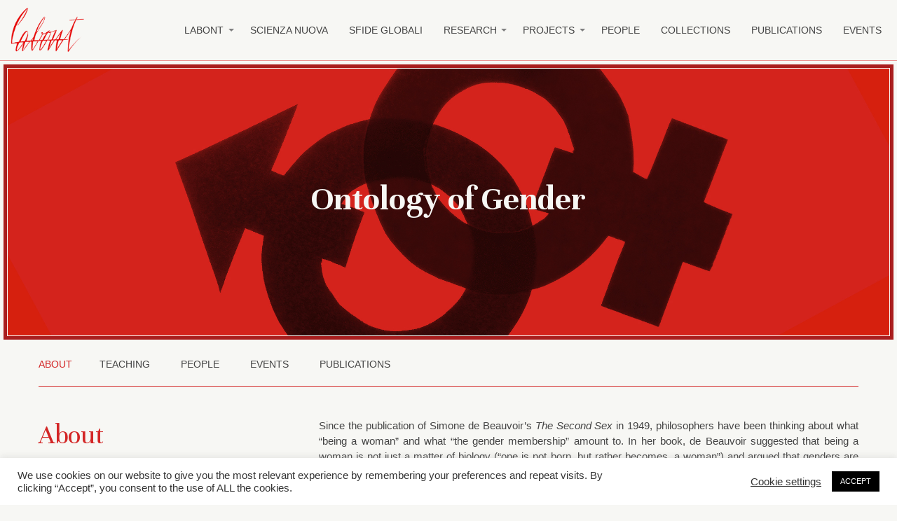

--- FILE ---
content_type: text/html; charset=UTF-8
request_url: https://labont.it/areas/ontology-of-gender/
body_size: 12175
content:

<!doctype html>

  <html class="no-js"  lang="en-GB">

	<head>
		<meta charset="utf-8">

		<!-- Force IE to use the latest rendering engine available -->
		<meta http-equiv="X-UA-Compatible" content="IE=edge">

		<!-- Mobile Meta -->
		<meta name="viewport" content="width=device-width, initial-scale=1.0">
		<meta class="foundation-mq">

		<!-- If Site Icon isn't set in customizer -->
					<!-- Icons & Favicons -->
			<link rel="icon" href="https://labont.it/wp-content/themes/Labont/favicon.png">
			<link href="https://labont.it/wp-content/themes/Labont/assets/images/apple-icon-touch.png" rel="apple-touch-icon" />
	    
		<link rel="pingback" href="https://labont.it/xmlrpc.php">

		<title>Ontology of Gender &#8211; Labont</title>
<meta name='robots' content='max-image-preview:large' />
	<style>img:is([sizes="auto" i], [sizes^="auto," i]) { contain-intrinsic-size: 3000px 1500px }</style>
	<link rel='dns-prefetch' href='//cdn.jsdelivr.net' />
<link rel='dns-prefetch' href='//unpkg.com' />
<link rel='dns-prefetch' href='//maps.googleapis.com' />
<link rel='dns-prefetch' href='//fonts.googleapis.com' />
<link rel='dns-prefetch' href='//use.fontawesome.com' />
<link rel="alternate" type="application/rss+xml" title="Labont &raquo; Feed" href="https://labont.it/feed/" />
<link rel="alternate" type="application/rss+xml" title="Labont &raquo; Comments Feed" href="https://labont.it/comments/feed/" />
<script type="text/javascript">
/* <![CDATA[ */
window._wpemojiSettings = {"baseUrl":"https:\/\/s.w.org\/images\/core\/emoji\/16.0.1\/72x72\/","ext":".png","svgUrl":"https:\/\/s.w.org\/images\/core\/emoji\/16.0.1\/svg\/","svgExt":".svg","source":{"concatemoji":"https:\/\/labont.it\/wp-includes\/js\/wp-emoji-release.min.js?ver=6.8.3"}};
/*! This file is auto-generated */
!function(s,n){var o,i,e;function c(e){try{var t={supportTests:e,timestamp:(new Date).valueOf()};sessionStorage.setItem(o,JSON.stringify(t))}catch(e){}}function p(e,t,n){e.clearRect(0,0,e.canvas.width,e.canvas.height),e.fillText(t,0,0);var t=new Uint32Array(e.getImageData(0,0,e.canvas.width,e.canvas.height).data),a=(e.clearRect(0,0,e.canvas.width,e.canvas.height),e.fillText(n,0,0),new Uint32Array(e.getImageData(0,0,e.canvas.width,e.canvas.height).data));return t.every(function(e,t){return e===a[t]})}function u(e,t){e.clearRect(0,0,e.canvas.width,e.canvas.height),e.fillText(t,0,0);for(var n=e.getImageData(16,16,1,1),a=0;a<n.data.length;a++)if(0!==n.data[a])return!1;return!0}function f(e,t,n,a){switch(t){case"flag":return n(e,"\ud83c\udff3\ufe0f\u200d\u26a7\ufe0f","\ud83c\udff3\ufe0f\u200b\u26a7\ufe0f")?!1:!n(e,"\ud83c\udde8\ud83c\uddf6","\ud83c\udde8\u200b\ud83c\uddf6")&&!n(e,"\ud83c\udff4\udb40\udc67\udb40\udc62\udb40\udc65\udb40\udc6e\udb40\udc67\udb40\udc7f","\ud83c\udff4\u200b\udb40\udc67\u200b\udb40\udc62\u200b\udb40\udc65\u200b\udb40\udc6e\u200b\udb40\udc67\u200b\udb40\udc7f");case"emoji":return!a(e,"\ud83e\udedf")}return!1}function g(e,t,n,a){var r="undefined"!=typeof WorkerGlobalScope&&self instanceof WorkerGlobalScope?new OffscreenCanvas(300,150):s.createElement("canvas"),o=r.getContext("2d",{willReadFrequently:!0}),i=(o.textBaseline="top",o.font="600 32px Arial",{});return e.forEach(function(e){i[e]=t(o,e,n,a)}),i}function t(e){var t=s.createElement("script");t.src=e,t.defer=!0,s.head.appendChild(t)}"undefined"!=typeof Promise&&(o="wpEmojiSettingsSupports",i=["flag","emoji"],n.supports={everything:!0,everythingExceptFlag:!0},e=new Promise(function(e){s.addEventListener("DOMContentLoaded",e,{once:!0})}),new Promise(function(t){var n=function(){try{var e=JSON.parse(sessionStorage.getItem(o));if("object"==typeof e&&"number"==typeof e.timestamp&&(new Date).valueOf()<e.timestamp+604800&&"object"==typeof e.supportTests)return e.supportTests}catch(e){}return null}();if(!n){if("undefined"!=typeof Worker&&"undefined"!=typeof OffscreenCanvas&&"undefined"!=typeof URL&&URL.createObjectURL&&"undefined"!=typeof Blob)try{var e="postMessage("+g.toString()+"("+[JSON.stringify(i),f.toString(),p.toString(),u.toString()].join(",")+"));",a=new Blob([e],{type:"text/javascript"}),r=new Worker(URL.createObjectURL(a),{name:"wpTestEmojiSupports"});return void(r.onmessage=function(e){c(n=e.data),r.terminate(),t(n)})}catch(e){}c(n=g(i,f,p,u))}t(n)}).then(function(e){for(var t in e)n.supports[t]=e[t],n.supports.everything=n.supports.everything&&n.supports[t],"flag"!==t&&(n.supports.everythingExceptFlag=n.supports.everythingExceptFlag&&n.supports[t]);n.supports.everythingExceptFlag=n.supports.everythingExceptFlag&&!n.supports.flag,n.DOMReady=!1,n.readyCallback=function(){n.DOMReady=!0}}).then(function(){return e}).then(function(){var e;n.supports.everything||(n.readyCallback(),(e=n.source||{}).concatemoji?t(e.concatemoji):e.wpemoji&&e.twemoji&&(t(e.twemoji),t(e.wpemoji)))}))}((window,document),window._wpemojiSettings);
/* ]]> */
</script>
<style id='wp-emoji-styles-inline-css' type='text/css'>

	img.wp-smiley, img.emoji {
		display: inline !important;
		border: none !important;
		box-shadow: none !important;
		height: 1em !important;
		width: 1em !important;
		margin: 0 0.07em !important;
		vertical-align: -0.1em !important;
		background: none !important;
		padding: 0 !important;
	}
</style>
<link rel='stylesheet' id='wp-block-library-css' href='https://labont.it/wp-includes/css/dist/block-library/style.min.css?ver=6.8.3' type='text/css' media='all' />
<style id='classic-theme-styles-inline-css' type='text/css'>
/*! This file is auto-generated */
.wp-block-button__link{color:#fff;background-color:#32373c;border-radius:9999px;box-shadow:none;text-decoration:none;padding:calc(.667em + 2px) calc(1.333em + 2px);font-size:1.125em}.wp-block-file__button{background:#32373c;color:#fff;text-decoration:none}
</style>
<style id='global-styles-inline-css' type='text/css'>
:root{--wp--preset--aspect-ratio--square: 1;--wp--preset--aspect-ratio--4-3: 4/3;--wp--preset--aspect-ratio--3-4: 3/4;--wp--preset--aspect-ratio--3-2: 3/2;--wp--preset--aspect-ratio--2-3: 2/3;--wp--preset--aspect-ratio--16-9: 16/9;--wp--preset--aspect-ratio--9-16: 9/16;--wp--preset--color--black: #000000;--wp--preset--color--cyan-bluish-gray: #abb8c3;--wp--preset--color--white: #ffffff;--wp--preset--color--pale-pink: #f78da7;--wp--preset--color--vivid-red: #cf2e2e;--wp--preset--color--luminous-vivid-orange: #ff6900;--wp--preset--color--luminous-vivid-amber: #fcb900;--wp--preset--color--light-green-cyan: #7bdcb5;--wp--preset--color--vivid-green-cyan: #00d084;--wp--preset--color--pale-cyan-blue: #8ed1fc;--wp--preset--color--vivid-cyan-blue: #0693e3;--wp--preset--color--vivid-purple: #9b51e0;--wp--preset--gradient--vivid-cyan-blue-to-vivid-purple: linear-gradient(135deg,rgba(6,147,227,1) 0%,rgb(155,81,224) 100%);--wp--preset--gradient--light-green-cyan-to-vivid-green-cyan: linear-gradient(135deg,rgb(122,220,180) 0%,rgb(0,208,130) 100%);--wp--preset--gradient--luminous-vivid-amber-to-luminous-vivid-orange: linear-gradient(135deg,rgba(252,185,0,1) 0%,rgba(255,105,0,1) 100%);--wp--preset--gradient--luminous-vivid-orange-to-vivid-red: linear-gradient(135deg,rgba(255,105,0,1) 0%,rgb(207,46,46) 100%);--wp--preset--gradient--very-light-gray-to-cyan-bluish-gray: linear-gradient(135deg,rgb(238,238,238) 0%,rgb(169,184,195) 100%);--wp--preset--gradient--cool-to-warm-spectrum: linear-gradient(135deg,rgb(74,234,220) 0%,rgb(151,120,209) 20%,rgb(207,42,186) 40%,rgb(238,44,130) 60%,rgb(251,105,98) 80%,rgb(254,248,76) 100%);--wp--preset--gradient--blush-light-purple: linear-gradient(135deg,rgb(255,206,236) 0%,rgb(152,150,240) 100%);--wp--preset--gradient--blush-bordeaux: linear-gradient(135deg,rgb(254,205,165) 0%,rgb(254,45,45) 50%,rgb(107,0,62) 100%);--wp--preset--gradient--luminous-dusk: linear-gradient(135deg,rgb(255,203,112) 0%,rgb(199,81,192) 50%,rgb(65,88,208) 100%);--wp--preset--gradient--pale-ocean: linear-gradient(135deg,rgb(255,245,203) 0%,rgb(182,227,212) 50%,rgb(51,167,181) 100%);--wp--preset--gradient--electric-grass: linear-gradient(135deg,rgb(202,248,128) 0%,rgb(113,206,126) 100%);--wp--preset--gradient--midnight: linear-gradient(135deg,rgb(2,3,129) 0%,rgb(40,116,252) 100%);--wp--preset--font-size--small: 13px;--wp--preset--font-size--medium: 20px;--wp--preset--font-size--large: 36px;--wp--preset--font-size--x-large: 42px;--wp--preset--spacing--20: 0.44rem;--wp--preset--spacing--30: 0.67rem;--wp--preset--spacing--40: 1rem;--wp--preset--spacing--50: 1.5rem;--wp--preset--spacing--60: 2.25rem;--wp--preset--spacing--70: 3.38rem;--wp--preset--spacing--80: 5.06rem;--wp--preset--shadow--natural: 6px 6px 9px rgba(0, 0, 0, 0.2);--wp--preset--shadow--deep: 12px 12px 50px rgba(0, 0, 0, 0.4);--wp--preset--shadow--sharp: 6px 6px 0px rgba(0, 0, 0, 0.2);--wp--preset--shadow--outlined: 6px 6px 0px -3px rgba(255, 255, 255, 1), 6px 6px rgba(0, 0, 0, 1);--wp--preset--shadow--crisp: 6px 6px 0px rgba(0, 0, 0, 1);}:where(.is-layout-flex){gap: 0.5em;}:where(.is-layout-grid){gap: 0.5em;}body .is-layout-flex{display: flex;}.is-layout-flex{flex-wrap: wrap;align-items: center;}.is-layout-flex > :is(*, div){margin: 0;}body .is-layout-grid{display: grid;}.is-layout-grid > :is(*, div){margin: 0;}:where(.wp-block-columns.is-layout-flex){gap: 2em;}:where(.wp-block-columns.is-layout-grid){gap: 2em;}:where(.wp-block-post-template.is-layout-flex){gap: 1.25em;}:where(.wp-block-post-template.is-layout-grid){gap: 1.25em;}.has-black-color{color: var(--wp--preset--color--black) !important;}.has-cyan-bluish-gray-color{color: var(--wp--preset--color--cyan-bluish-gray) !important;}.has-white-color{color: var(--wp--preset--color--white) !important;}.has-pale-pink-color{color: var(--wp--preset--color--pale-pink) !important;}.has-vivid-red-color{color: var(--wp--preset--color--vivid-red) !important;}.has-luminous-vivid-orange-color{color: var(--wp--preset--color--luminous-vivid-orange) !important;}.has-luminous-vivid-amber-color{color: var(--wp--preset--color--luminous-vivid-amber) !important;}.has-light-green-cyan-color{color: var(--wp--preset--color--light-green-cyan) !important;}.has-vivid-green-cyan-color{color: var(--wp--preset--color--vivid-green-cyan) !important;}.has-pale-cyan-blue-color{color: var(--wp--preset--color--pale-cyan-blue) !important;}.has-vivid-cyan-blue-color{color: var(--wp--preset--color--vivid-cyan-blue) !important;}.has-vivid-purple-color{color: var(--wp--preset--color--vivid-purple) !important;}.has-black-background-color{background-color: var(--wp--preset--color--black) !important;}.has-cyan-bluish-gray-background-color{background-color: var(--wp--preset--color--cyan-bluish-gray) !important;}.has-white-background-color{background-color: var(--wp--preset--color--white) !important;}.has-pale-pink-background-color{background-color: var(--wp--preset--color--pale-pink) !important;}.has-vivid-red-background-color{background-color: var(--wp--preset--color--vivid-red) !important;}.has-luminous-vivid-orange-background-color{background-color: var(--wp--preset--color--luminous-vivid-orange) !important;}.has-luminous-vivid-amber-background-color{background-color: var(--wp--preset--color--luminous-vivid-amber) !important;}.has-light-green-cyan-background-color{background-color: var(--wp--preset--color--light-green-cyan) !important;}.has-vivid-green-cyan-background-color{background-color: var(--wp--preset--color--vivid-green-cyan) !important;}.has-pale-cyan-blue-background-color{background-color: var(--wp--preset--color--pale-cyan-blue) !important;}.has-vivid-cyan-blue-background-color{background-color: var(--wp--preset--color--vivid-cyan-blue) !important;}.has-vivid-purple-background-color{background-color: var(--wp--preset--color--vivid-purple) !important;}.has-black-border-color{border-color: var(--wp--preset--color--black) !important;}.has-cyan-bluish-gray-border-color{border-color: var(--wp--preset--color--cyan-bluish-gray) !important;}.has-white-border-color{border-color: var(--wp--preset--color--white) !important;}.has-pale-pink-border-color{border-color: var(--wp--preset--color--pale-pink) !important;}.has-vivid-red-border-color{border-color: var(--wp--preset--color--vivid-red) !important;}.has-luminous-vivid-orange-border-color{border-color: var(--wp--preset--color--luminous-vivid-orange) !important;}.has-luminous-vivid-amber-border-color{border-color: var(--wp--preset--color--luminous-vivid-amber) !important;}.has-light-green-cyan-border-color{border-color: var(--wp--preset--color--light-green-cyan) !important;}.has-vivid-green-cyan-border-color{border-color: var(--wp--preset--color--vivid-green-cyan) !important;}.has-pale-cyan-blue-border-color{border-color: var(--wp--preset--color--pale-cyan-blue) !important;}.has-vivid-cyan-blue-border-color{border-color: var(--wp--preset--color--vivid-cyan-blue) !important;}.has-vivid-purple-border-color{border-color: var(--wp--preset--color--vivid-purple) !important;}.has-vivid-cyan-blue-to-vivid-purple-gradient-background{background: var(--wp--preset--gradient--vivid-cyan-blue-to-vivid-purple) !important;}.has-light-green-cyan-to-vivid-green-cyan-gradient-background{background: var(--wp--preset--gradient--light-green-cyan-to-vivid-green-cyan) !important;}.has-luminous-vivid-amber-to-luminous-vivid-orange-gradient-background{background: var(--wp--preset--gradient--luminous-vivid-amber-to-luminous-vivid-orange) !important;}.has-luminous-vivid-orange-to-vivid-red-gradient-background{background: var(--wp--preset--gradient--luminous-vivid-orange-to-vivid-red) !important;}.has-very-light-gray-to-cyan-bluish-gray-gradient-background{background: var(--wp--preset--gradient--very-light-gray-to-cyan-bluish-gray) !important;}.has-cool-to-warm-spectrum-gradient-background{background: var(--wp--preset--gradient--cool-to-warm-spectrum) !important;}.has-blush-light-purple-gradient-background{background: var(--wp--preset--gradient--blush-light-purple) !important;}.has-blush-bordeaux-gradient-background{background: var(--wp--preset--gradient--blush-bordeaux) !important;}.has-luminous-dusk-gradient-background{background: var(--wp--preset--gradient--luminous-dusk) !important;}.has-pale-ocean-gradient-background{background: var(--wp--preset--gradient--pale-ocean) !important;}.has-electric-grass-gradient-background{background: var(--wp--preset--gradient--electric-grass) !important;}.has-midnight-gradient-background{background: var(--wp--preset--gradient--midnight) !important;}.has-small-font-size{font-size: var(--wp--preset--font-size--small) !important;}.has-medium-font-size{font-size: var(--wp--preset--font-size--medium) !important;}.has-large-font-size{font-size: var(--wp--preset--font-size--large) !important;}.has-x-large-font-size{font-size: var(--wp--preset--font-size--x-large) !important;}
:where(.wp-block-post-template.is-layout-flex){gap: 1.25em;}:where(.wp-block-post-template.is-layout-grid){gap: 1.25em;}
:where(.wp-block-columns.is-layout-flex){gap: 2em;}:where(.wp-block-columns.is-layout-grid){gap: 2em;}
:root :where(.wp-block-pullquote){font-size: 1.5em;line-height: 1.6;}
</style>
<link rel='stylesheet' id='cookie-law-info-css' href='https://labont.it/wp-content/plugins/cookie-law-info/legacy/public/css/cookie-law-info-public.css?ver=3.3.9.1' type='text/css' media='all' />
<link rel='stylesheet' id='cookie-law-info-gdpr-css' href='https://labont.it/wp-content/plugins/cookie-law-info/legacy/public/css/cookie-law-info-gdpr.css?ver=3.3.9.1' type='text/css' media='all' />
<link rel='stylesheet' id='owl-css-css' href='https://labont.it/wp-content/themes/Labont/assets/plugin/OwlCarousel/assets/owl.carousel.min.css?ver=1544433485' type='text/css' media='all' />
<link rel='stylesheet' id='owl-theme-css-css' href='https://labont.it/wp-content/themes/Labont/assets/plugin/OwlCarousel/assets/owl.theme.default.min.css?ver=1544433485' type='text/css' media='all' />
<link rel='stylesheet' id='lightgallery-css-css' href='https://labont.it/wp-content/themes/Labont/assets/plugin/Lightgallery/css/lightgallery.min.css?ver=1544433485' type='text/css' media='all' />
<link rel='stylesheet' id='flatpickr-css-css' href='https://cdn.jsdelivr.net/npm/flatpickr/dist/flatpickr.min.css?ver=1544433485' type='text/css' media='all' />
<link rel='stylesheet' id='site-css-css' href='https://labont.it/wp-content/themes/Labont/assets/styles/style.css?ver=1544433485' type='text/css' media='all' />
<link rel='stylesheet' id='custom-css-css' href='https://labont.it/wp-content/themes/Labont/assets/styles/custom.css?ver=1544433485' type='text/css' media='all' />
<link rel='stylesheet' id='font-css' href='https://fonts.googleapis.com/css?family=Unna%3A400%2C400i%2C700%2C700i&#038;ver=1544433485' type='text/css' media='all' />
<link rel='stylesheet' id='fontawesome-css' href='https://use.fontawesome.com/releases/v5.0.13/css/all.css?ver=1544433485' type='text/css' media='all' />
<script type="text/javascript" src="https://labont.it/wp-includes/js/jquery/jquery.min.js?ver=3.7.1" id="jquery-core-js"></script>
<script type="text/javascript" src="https://labont.it/wp-includes/js/jquery/jquery-migrate.min.js?ver=3.4.1" id="jquery-migrate-js"></script>
<script type="text/javascript" id="cookie-law-info-js-extra">
/* <![CDATA[ */
var Cli_Data = {"nn_cookie_ids":[],"cookielist":[],"non_necessary_cookies":[],"ccpaEnabled":"","ccpaRegionBased":"","ccpaBarEnabled":"","strictlyEnabled":["necessary","obligatoire"],"ccpaType":"gdpr","js_blocking":"1","custom_integration":"","triggerDomRefresh":"","secure_cookies":""};
var cli_cookiebar_settings = {"animate_speed_hide":"500","animate_speed_show":"500","background":"#FFF","border":"#b1a6a6c2","border_on":"","button_1_button_colour":"#000000","button_1_button_hover":"#000000","button_1_link_colour":"#fff","button_1_as_button":"1","button_1_new_win":"","button_2_button_colour":"#333","button_2_button_hover":"#292929","button_2_link_colour":"#444","button_2_as_button":"","button_2_hidebar":"","button_3_button_colour":"#3566bb","button_3_button_hover":"#2a5296","button_3_link_colour":"#fff","button_3_as_button":"1","button_3_new_win":"","button_4_button_colour":"#000","button_4_button_hover":"#000000","button_4_link_colour":"#333333","button_4_as_button":"","button_7_button_colour":"#61a229","button_7_button_hover":"#4e8221","button_7_link_colour":"#fff","button_7_as_button":"1","button_7_new_win":"","font_family":"inherit","header_fix":"","notify_animate_hide":"1","notify_animate_show":"","notify_div_id":"#cookie-law-info-bar","notify_position_horizontal":"right","notify_position_vertical":"bottom","scroll_close":"","scroll_close_reload":"","accept_close_reload":"","reject_close_reload":"","showagain_tab":"","showagain_background":"#fff","showagain_border":"#000","showagain_div_id":"#cookie-law-info-again","showagain_x_position":"100px","text":"#333333","show_once_yn":"","show_once":"10000","logging_on":"","as_popup":"","popup_overlay":"1","bar_heading_text":"","cookie_bar_as":"banner","popup_showagain_position":"bottom-right","widget_position":"left"};
var log_object = {"ajax_url":"https:\/\/labont.it\/wp-admin\/admin-ajax.php"};
/* ]]> */
</script>
<script type="text/javascript" src="https://labont.it/wp-content/plugins/cookie-law-info/legacy/public/js/cookie-law-info-public.js?ver=3.3.9.1" id="cookie-law-info-js"></script>
<link rel="https://api.w.org/" href="https://labont.it/wp-json/" /><link rel="canonical" href="https://labont.it/areas/ontology-of-gender/" />
<link rel='shortlink' href='https://labont.it/?p=1898' />
<link rel="alternate" title="oEmbed (JSON)" type="application/json+oembed" href="https://labont.it/wp-json/oembed/1.0/embed?url=https%3A%2F%2Flabont.it%2Fareas%2Fontology-of-gender%2F" />
<link rel="alternate" title="oEmbed (XML)" type="text/xml+oembed" href="https://labont.it/wp-json/oembed/1.0/embed?url=https%3A%2F%2Flabont.it%2Fareas%2Fontology-of-gender%2F&#038;format=xml" />

    <!-- Global site tag (gtag.js) - Google Analytics -->
    <script async src="https://www.googletagmanager.com/gtag/js?id=UA-2016294-69"></script>
    <script>
      window.dataLayer = window.dataLayer || [];
      function gtag(){dataLayer.push(arguments);}
      gtag('js', new Date());

      gtag('config', 'UA-2016294-69');
    </script>



	</head>

	<body class="wp-singular areas-template-default single single-areas postid-1898 wp-theme-Labont">

		<div class="off-canvas-wrapper">

			<!-- Load off-canvas container. Feel free to remove if not using. -->
			
<div class="off-canvas position-right" id="off-canvas" data-off-canvas>
	<ul id="menu-nested-pages" class="vertical menu accordion-menu" data-accordion-menu="" role="tree" aria-multiselectable="true" data-e="e0cajt-e">
		<li class="h-item menu-item menu-item-has-children is-accordion-submenu-parent opens-left" role="menuitem" aria-haspopup="true" aria-label="Labont" data-is-click="false"><a href="/labont">Labont</a>
		<ul class="menu submenu is-accordion-submenu first-sub vertical" data-submenu="" role="menu" style="">
							<li class="h-item menu-item is-submenu-item is-accordion-submenu-item" role="menuitem"><a href="/labont/about">About</a></li>
						<li class="h-item menu-item is-submenu-item is-accordion-submenu-item" role="menuitem"><a href="/labont/education">Education</a></li>
						<li class="h-item menu-item is-submenu-item is-accordion-submenu-item" role="menuitem"><a href="/labont/governance">Governance</a></li>
						<li class="h-item menu-item is-submenu-item is-accordion-submenu-item" role="menuitem"><a href="/labont/archives">Newsletter Archive</a></li>
						<li class="h-item menu-item is-submenu-item is-accordion-submenu-item" role="menuitem"><a href="/labont/phd-fellowship-in-memory-of-franco-tato">Franco Tatò PhD Fellowship</a></li>
						<li class="h-item menu-item is-submenu-item is-accordion-submenu-item" role="menuitem"><a href="/labont/seminar">Labont Seminar</a></li>
						<li class="h-item menu-item is-submenu-item is-accordion-submenu-item" role="menuitem"><a href="/labont/kant-oltre-kant">Kant, oltre Kant</a></li>
						<li class="h-item menu-item is-submenu-item is-accordion-submenu-item" role="menuitem"><a href="/labont/deutsch-italienische-kant-vorlesung">Deutsch-Italienische Kant-Vorlesung</a></li>
						<li class="h-item menu-item is-submenu-item is-accordion-submenu-item" role="menuitem"><a href="/labont/rivista-di-estetica">Rivista di Estetica</a></li>
						<li class="h-item menu-item is-submenu-item is-accordion-submenu-item" role="menuitem"><a href="/labont/rivista-di-estetica-i-quaderni-le-arti-contemporanee">Rivista di Estetica | I quaderni. Le arti contemporanee</a></li>
						<li class="h-item menu-item is-submenu-item is-accordion-submenu-item" role="menuitem"><a href="/labont/alfabeto-del-futuro">Alfabeto del futuro</a></li>
					</ul>
		</li>
		<li class="h-item menu-item" role="menuitem" role="menuitem"><a href="/areas/scienza-nuova">Scienza Nuova</a></li>
		<li class="h-item menu-item" role="menuitem" role="menuitem"><a href="/sfide-globali">Sfide globali</a></li>
		<li class="h-item menu-item menu-item-has-children is-accordion-submenu-parent opens-left" role="menuitem" aria-haspopup="true" aria-label="Research" data-is-click="false"><a href="#areas">Research</a>
		<ul class="menu submenu is-accordion-submenu first-sub vertical" data-submenu="" role="menu" style="">
							<li class="h-item menu-item is-submenu-item is-accordion-submenu-item" role="menuitem"><a href="/areas/ontology-of-law">Ontology of Law</a></li>
						<li class="h-item menu-item is-submenu-item is-accordion-submenu-item" role="menuitem"><a href="/areas/ontology-of-architectural-design">Ontology of Architectural Design</a></li>
						<li class="h-item menu-item is-submenu-item is-accordion-submenu-item" role="menuitem"><a href="/areas/ontology-of-biology">Ontology of Biology</a></li>
						<li class="h-item menu-item is-submenu-item is-accordion-submenu-item" role="menuitem"><a href="/areas/ontology-of-gender">Ontology of Gender</a></li>
						<li class="h-item menu-item is-submenu-item is-accordion-submenu-item" role="menuitem"><a href="/areas/ontology-of-art">Ontology of Art</a></li>
						<li class="h-item menu-item is-submenu-item is-accordion-submenu-item" role="menuitem"><a href="/areas/philosophy-of-technology">Philosophy of Technology</a></li>
						<li class="h-item menu-item is-submenu-item is-accordion-submenu-item" role="menuitem"><a href="/areas/social-ontology">Social Ontology</a></li>
					</ul>
		</li>
		<li class="h-item menu-item menu-item-has-children is-accordion-submenu-parent opens-left" role="menuitem" aria-haspopup="true" aria-label="Labont" data-is-click="false"><a href="#projects">Projects</a>
				<ul class="menu submenu is-accordion-submenu first-sub vertical" data-submenu="" role="menu" style="">
											<li class="h-item menu-item is-submenu-item is-accordion-submenu-item" role="menuitem"><a href="/projects/documentare-la-transgenerazionalita-ruolo-del-notariato-e-strumenti-darchivio">Documentare la transgenerazionalità: ruolo del notariato e strumenti d’archivio</a></li>
										<li class="h-item menu-item is-submenu-item is-accordion-submenu-item" role="menuitem"><a href="/projects/deutsch-italienische-zusammenarbeit-in-den-geistes-und-sozialwissenschaften-2020-villa-vigoni-2020-2">Increasing consumer trust and support for the food supply chain and for food companies</a></li>
										<li class="h-item menu-item is-submenu-item is-accordion-submenu-item" role="menuitem"><a href="/projects/webfare-fisa-2022">WEBFARE (FISA 2022)</a></li>
										<li class="h-item menu-item is-submenu-item is-accordion-submenu-item" role="menuitem"><a href="/projects/next-generation-ita">PRIN 2022 - Next Generation Ita. Increasing Trust, Making Future Generations Possible</a></li>
										<li class="h-item menu-item is-submenu-item is-accordion-submenu-item" role="menuitem"><a href="/projects/deutsch-italienische-zusammenarbeit-in-den-geistes-und-sozialwissenschaften-2020-villa-vigoni-2020">„Deutsch-Italienische Zusammenarbeit in den Geistes und Sozialwissenschaften 2020“ Villa Vigoni, 2020</a></li>
										<li class="h-item menu-item is-submenu-item is-accordion-submenu-item" role="menuitem"><a href="/projects/sn-dicap-scienza-nuova-digital-capital">SN-DICAP Scienza Nuova. DIgital CAPital</a></li>
										<li class="h-item menu-item is-submenu-item is-accordion-submenu-item" role="menuitem"><a href="/projects/projects-2">Jean Monnet Module – Human Rights Culture in the European Union</a></li>
										<li class="h-item menu-item is-submenu-item is-accordion-submenu-item" role="menuitem"><a href="/projects/whu-unito">WHU-UniTO Research Partnership For Aesthetics and Philosophy of Art</a></li>
										<li class="h-item menu-item is-submenu-item is-accordion-submenu-item" role="menuitem"><a href="/projects/prova-projects">DOCUMENTA. Progetto per l’analisi delle nuove forme di documentalità</a></li>
										<li class="h-item menu-item is-submenu-item is-accordion-submenu-item" role="menuitem"><a href="/projects/3437-2">Jean Monnet, Erasmus + Projects. I work, therefore I am (European)</a></li>
										<li class="h-item menu-item is-submenu-item is-accordion-submenu-item" role="menuitem"><a href="/projects/which-biodiversity-definition-for-biodiversity-conservation">BIODECON: Which biodiversity definition for biodiversity conservation?</a></li>
										<li class="h-item menu-item is-submenu-item is-accordion-submenu-item" role="menuitem"><a href="/projects/doc-documentality-organizing-complexity">DOC: Documentality Organizing Complexity</a></li>
										<li class="h-item menu-item is-submenu-item is-accordion-submenu-item" role="menuitem"><a href="/projects/documentality-ontologies-and-technologies-for-citizenship-and-democracy">Documentality. Ontologies and Technologies for Citizenship and Democracy</a></li>
										<li class="h-item menu-item is-submenu-item is-accordion-submenu-item" role="menuitem"><a href="/projects/ontological-canon-an-integrative-approach-to-knowledge-organization">Ontological Canon. An Integrative Approach to Knowledge Organization</a></li>
										<li class="h-item menu-item is-submenu-item is-accordion-submenu-item" role="menuitem"><a href="/projects/3455-2">Intellectual Property: Property of Objects, Property of Ideas</a></li>
									</ul>
				</li>
		<li class="h-item menu-item" role="menuitem"><a href="/people">People</a></li>
		<li class="h-item menu-item" role="menuitem"><a href="/collection-archive">Collections</a></li>
		<li class="h-item menu-item" role="menuitem"><a href="/publications">Publications</a></li>
		<li class="h-item menu-item" role="menuitem"><a href="/events">Events</a></li>
	</ul>
</div>

			<div class="off-canvas-content" data-off-canvas-content>

        <div class="ham hide-for-large" data-toggle="off-canvas"><img src="https://labont.it/wp-content/themes/Labont/assets/images/menu.png" alt="Menu" /></div>

				<header class="header" role="banner">

					 <!-- This navs will be applied to the topbar, above all content
						  To see additional nav styles, visit the /parts directory -->
					 
<div class="top-bar" id="top-bar-menu">
	<div class="top-bar-left float-left">
		<ul class="menu">
			<li class="logo"><a href="https://labont.it"><img src="https://labont.it/wp-content/themes/Labont/assets/images/logo.png" alt="Okgo Cresseri Sport" /></a></li>
		</ul>
	</div>
	<div class="top-bar-right show-for-large">
		<ul id="menu-main-1" class="medium-horizontal menu dropdown" data-responsive-menu="accordion medium-dropdown" role="menubar" data-e="owp4aj-e" data-mutate="b1dzmy-responsive-menu" data-events="mutate">
			<li class="h-item menu-item menu-item-has-children is-accordion-submenu-parent opens-left" role="menuitem" aria-haspopup="true" aria-label="Labont" data-is-click="false"><a href="/labont">Labont</a>
		<ul class="menu submenu is-accordion-submenu first-sub vertical" data-submenu="" role="menu" style="">
							<li class="h-item menu-item is-submenu-item is-accordion-submenu-item" role="menuitem"><a href="/labont/about">About</a></li>
						<li class="h-item menu-item is-submenu-item is-accordion-submenu-item" role="menuitem"><a href="/labont/education">Education</a></li>
						<li class="h-item menu-item is-submenu-item is-accordion-submenu-item" role="menuitem"><a href="/labont/governance">Governance</a></li>
						<li class="h-item menu-item is-submenu-item is-accordion-submenu-item" role="menuitem"><a href="/labont/archives">Newsletter Archive</a></li>
						<li class="h-item menu-item is-submenu-item is-accordion-submenu-item" role="menuitem"><a href="/labont/phd-fellowship-in-memory-of-franco-tato">Franco Tatò PhD Fellowship</a></li>
						<li class="h-item menu-item is-submenu-item is-accordion-submenu-item" role="menuitem"><a href="/labont/seminar">Labont Seminar</a></li>
						<li class="h-item menu-item is-submenu-item is-accordion-submenu-item" role="menuitem"><a href="/labont/kant-oltre-kant">Kant, oltre Kant</a></li>
						<li class="h-item menu-item is-submenu-item is-accordion-submenu-item" role="menuitem"><a href="/labont/deutsch-italienische-kant-vorlesung">Deutsch-Italienische Kant-Vorlesung</a></li>
						<li class="h-item menu-item is-submenu-item is-accordion-submenu-item" role="menuitem"><a href="/labont/rivista-di-estetica">Rivista di Estetica</a></li>
						<li class="h-item menu-item is-submenu-item is-accordion-submenu-item" role="menuitem"><a href="/labont/rivista-di-estetica-i-quaderni-le-arti-contemporanee">Rivista di Estetica | I quaderni. Le arti contemporanee</a></li>
						<li class="h-item menu-item is-submenu-item is-accordion-submenu-item" role="menuitem"><a href="/labont/alfabeto-del-futuro">Alfabeto del futuro</a></li>
					</ul>
		</li>
		<li class="h-item menu-item" role="menuitem" role="menuitem"><a href="/areas/scienza-nuova">Scienza Nuova</a></li>
		<li class="h-item menu-item" role="menuitem" role="menuitem"><a href="/sfide-globali">Sfide globali</a></li>
		<li class="h-item menu-item menu-item-has-children is-accordion-submenu-parent opens-left" role="menuitem" aria-haspopup="true" aria-label="Research" data-is-click="false"><a href="#areas">Research</a>
		<ul class="menu submenu is-accordion-submenu first-sub vertical" data-submenu="" role="menu" style="">
							<li class="h-item menu-item is-submenu-item is-accordion-submenu-item" role="menuitem"><a href="/areas/ontology-of-law">Ontology of Law</a></li>
						<li class="h-item menu-item is-submenu-item is-accordion-submenu-item" role="menuitem"><a href="/areas/ontology-of-architectural-design">Ontology of Architectural Design</a></li>
						<li class="h-item menu-item is-submenu-item is-accordion-submenu-item" role="menuitem"><a href="/areas/ontology-of-biology">Ontology of Biology</a></li>
						<li class="h-item menu-item is-submenu-item is-accordion-submenu-item" role="menuitem"><a href="/areas/ontology-of-gender">Ontology of Gender</a></li>
						<li class="h-item menu-item is-submenu-item is-accordion-submenu-item" role="menuitem"><a href="/areas/ontology-of-art">Ontology of Art</a></li>
						<li class="h-item menu-item is-submenu-item is-accordion-submenu-item" role="menuitem"><a href="/areas/philosophy-of-technology">Philosophy of Technology</a></li>
						<li class="h-item menu-item is-submenu-item is-accordion-submenu-item" role="menuitem"><a href="/areas/social-ontology">Social Ontology</a></li>
					</ul>
		</li>
		<li class="h-item menu-item menu-item-has-children is-accordion-submenu-parent opens-left" role="menuitem" aria-haspopup="true" aria-label="Labont" data-is-click="false"><a href="#projects">Projects</a>
				<ul class="menu submenu is-accordion-submenu first-sub vertical" data-submenu="" role="menu" style="">
											<li class="h-item menu-item is-submenu-item is-accordion-submenu-item" role="menuitem"><a href="/projects/documentare-la-transgenerazionalita-ruolo-del-notariato-e-strumenti-darchivio">Documentare la transgenerazionalità: ruolo del notariato e strumenti d’archivio</a></li>
										<li class="h-item menu-item is-submenu-item is-accordion-submenu-item" role="menuitem"><a href="/projects/deutsch-italienische-zusammenarbeit-in-den-geistes-und-sozialwissenschaften-2020-villa-vigoni-2020-2">Increasing consumer trust and support for the food supply chain and for food companies</a></li>
										<li class="h-item menu-item is-submenu-item is-accordion-submenu-item" role="menuitem"><a href="/projects/webfare-fisa-2022">WEBFARE (FISA 2022)</a></li>
										<li class="h-item menu-item is-submenu-item is-accordion-submenu-item" role="menuitem"><a href="/projects/next-generation-ita">PRIN 2022 - Next Generation Ita. Increasing Trust, Making Future Generations Possible</a></li>
										<li class="h-item menu-item is-submenu-item is-accordion-submenu-item" role="menuitem"><a href="/projects/deutsch-italienische-zusammenarbeit-in-den-geistes-und-sozialwissenschaften-2020-villa-vigoni-2020">„Deutsch-Italienische Zusammenarbeit in den Geistes und Sozialwissenschaften 2020“ Villa Vigoni, 2020</a></li>
										<li class="h-item menu-item is-submenu-item is-accordion-submenu-item" role="menuitem"><a href="/projects/sn-dicap-scienza-nuova-digital-capital">SN-DICAP Scienza Nuova. DIgital CAPital</a></li>
										<li class="h-item menu-item is-submenu-item is-accordion-submenu-item" role="menuitem"><a href="/projects/projects-2">Jean Monnet Module – Human Rights Culture in the European Union</a></li>
										<li class="h-item menu-item is-submenu-item is-accordion-submenu-item" role="menuitem"><a href="/projects/whu-unito">WHU-UniTO Research Partnership For Aesthetics and Philosophy of Art</a></li>
										<li class="h-item menu-item is-submenu-item is-accordion-submenu-item" role="menuitem"><a href="/projects/prova-projects">DOCUMENTA. Progetto per l’analisi delle nuove forme di documentalità</a></li>
										<li class="h-item menu-item is-submenu-item is-accordion-submenu-item" role="menuitem"><a href="/projects/3437-2">Jean Monnet, Erasmus + Projects. I work, therefore I am (European)</a></li>
										<li class="h-item menu-item is-submenu-item is-accordion-submenu-item" role="menuitem"><a href="/projects/which-biodiversity-definition-for-biodiversity-conservation">BIODECON: Which biodiversity definition for biodiversity conservation?</a></li>
										<li class="h-item menu-item is-submenu-item is-accordion-submenu-item" role="menuitem"><a href="/projects/doc-documentality-organizing-complexity">DOC: Documentality Organizing Complexity</a></li>
										<li class="h-item menu-item is-submenu-item is-accordion-submenu-item" role="menuitem"><a href="/projects/documentality-ontologies-and-technologies-for-citizenship-and-democracy">Documentality. Ontologies and Technologies for Citizenship and Democracy</a></li>
										<li class="h-item menu-item is-submenu-item is-accordion-submenu-item" role="menuitem"><a href="/projects/ontological-canon-an-integrative-approach-to-knowledge-organization">Ontological Canon. An Integrative Approach to Knowledge Organization</a></li>
										<li class="h-item menu-item is-submenu-item is-accordion-submenu-item" role="menuitem"><a href="/projects/3455-2">Intellectual Property: Property of Objects, Property of Ideas</a></li>
									</ul>
				</li>
		<li class="h-item menu-item" role="menuitem"><a href="/people">People</a></li>
		<li class="h-item menu-item" role="menuitem"><a href="/collection-archive">Collections</a></li>
		<li class="h-item menu-item" role="menuitem"><a href="/publications">Publications</a></li>
		<li class="h-item menu-item" role="menuitem"><a href="/events">Events</a></li>
		</ul>
	</div>
</div>

      </div>

				</header> <!-- end .header -->

<div class="content">

	<div class="grid-x" role="main">

		<div class="small-12 cell">
						<div class="owl-carousel hero">
				<div class="slide " style="background-image:url('https://labont.it/wp-content/uploads/2018/10/costruzione-41-1.jpg')">
					<div class="content">

						<div class="grid-container">
							<div class="grid-x grid-padding-x grid-margin-x">
								<div class="small-12 cell text-center">
									<h1 class="white-text">Ontology of Gender</h1>
									<h5></h5>
								</div>
							</div>
						</div>
					</div>
				</div>

			</div>
		</div>

	<div class="small-12 cell" id="body">

		<div class="grid-container">
			<div class="grid-x grid-padding-x grid-margin-x" data-sticky-container>
				<div class="sticky small-12 cell" data-margin-top="0" data-sticky data-anchor="body">
					<nav class="inner-nav scroll">

						<a href="?section=about" class="active">About</a>

												<a href="?section=teaching" >Teaching</a>
																								<a href="?section=people" >
														People
													</a>
																		<a href="?section=events" >Events</a>
																		<a href="?section=publications" >Publications</a>
																								
					</nav>
				</div>
			</div>
		</div>


		<div class="grid-container section">
			<div class="grid-x grid-padding-x grid-margin-x" id="expo">
				<div class="small-12 cell">
					<div class="grid-x grid-margin-x">
	<div class="small-12 medium-3 large-4 cell">
		<h2>About</h2>
	</div>
	<div class="auto cell">
		<p class="p1" style="text-align: justify"><span class="s1">Since the publication of Simone de Beauvoir’s <i>The Second Sex </i>in 1949, philosophers have been thinking about what “being a woman” and what “the gender membership” amount to. In her book, de Beauvoir suggested that being a woman is not just a matter of biology (“one is not born, but rather becomes, a woman”) and argued that genders are socially constructed constitutively. </span></p>
<p class="p1" style="text-align: justify"><span class="s1">The ontology of gender questions what type of thing genders are, how they are created and maintained, and what it is to be gendered. One of the central issues in ontology about gender concerns whether our gender classifications capture a natural kind (a uniform type with a common essence) or a social kind (a unity that does not share essential, &#8220;natural&#8221; as opposed to &#8220;social&#8221; proprieties). The ontology of gender studies whether humans create categories of sexual preference and behaviour just like they create many other categories or whether humans are differentiated sexually as the woman/man dichotomy exists in reality. Also, it explores and analyses: the difference between sex and gender (and what is the relationship, if any, between them?); the issue whether biology determines natural kinds; what role does politics play in constructing and/or maintaining “sex” and “gender” categories; what are sexual preference and sexual pleasure; gender discrimination and oppression; pornography.</span></p>
<p>&nbsp;</p>
<h4>Main publications</h4>
<p>&nbsp;</p>
<p class="p1"><span class="s1"><b>Book Chapters</b></span></p>
<p class="p2"><span class="s1">2018, Tripodi, V., <i>Sugli errori scientifici comunicativi</i>, in Nicla Vassallo (a cura di), <i>La donna non esiste. E l’uomo? Sesso, genere e identità</i>, Codice Edizioni, Torino, pp. 71-84. </span></p>
<p class="p3"><span class="s2">2018, Tripodi, V., </span><span class="s1"><i>Il genere e l’eterna disputa tra “essere” e “dover essere”</i>, in Paolo Rigliano (a cura di), <i>Sguardi sul genere</i>. </span><span class="s2"><i>Voci in dialogo</i></span><span class="s3">, </span><span class="s2">Mimesis, Udine, </span><span class="s1">pp. 147-165. </span></p>
<p class="p2"><span class="s1">2013, Casetta, E., “Sesso”, in M.G. Turri, ed., <i>Manifesto per un nuovo femminismo</i>, Milano, Mimesis: 167-182.</span></p>
<p class="p2"><span class="s1">2013, Barbero, C., “Pornografia”, in M. G. Turri (ed.), <i>Manifesto per un nuovo femminismo</i>, Udine, Mimesis,pp. 139-149.</span></p>
<p class="p2"><span class="s1">2013, Tripodi, V., <i>Stereotipi</i>, in Maria Grazia Turri<i> </i>(a cura di), <i>Manifesto per un nuovo femminismo</i>, Mimesis, Milano, pp. 211-226. </span></p>
<p class="p1"><span class="s1"><b> </b></span></p>
<p class="p1"><span class="s1"><b>Articles</b></span></p>
<p class="p1"><span class="s1">2018, Torrengo, G., <i>The worst and the best of Propaganda</i> (with B. Cepollaro), “Disputatio”  (Disputatio’s Symposium on Jason Stanley’s How Propaganda Works, Princeton and Oxford, Princeton University Press, 2016). Online first: 10.2478/disp-2018-0006.</span></p>
<p class="p1"><span class="s1">2017, Tripodi, V., <i>The Value of Diversity and Inclusiveness in philosophy.  An overview</i>, in “Rivista di estetica”, 64, 1, LVII, pp. 3-17. </span></p>
<p class="p1"><span class="s1">2016, Torrengo G., <i>Institutional Externalism</i>, “Philosophy of the Social Sciences”, 47, 1: 67-85.</span></p>
<p class="p1"><span class="s1">2016, Tripodi, V., <i>Epistemic Injustice and Medical Diagnosis</i>, in “Medicina &amp; Storia”, Anno XVI, 9-10, Edizioni ETS, pp. 147-157.</span></p>
<p class="p1"><span class="s1">2015, Torrengo G., <i>“”Frocio!” significa “omosessuale”? &#8211; sul ruolo delle convenzioni sociali nell’uso degli epiteti denigratori”</i>, “Post n.4 &#8211; Convenzioni, linguaggio, realtà”: 48-61.</span></p>
<p class="p1"><span class="s1">2015, Tripodi, V., <i>Intuition, Gender and the Under-representation of Women in Philosophy, </i>“Rivista di Estetica”, 58 (1/2015), pp. 134-144.</span></p>
<p class="p1"><span class="s1">2013, Tripodi, V., <i>Famiglia e matrimonio minimo</i>, “La Società degli Individui”, 47, pp. 39-52..</span></p>
<p class="p1"><span class="s1">2013,<i> </i>Tripodi,V., <i>L’intersessualità in famiglia: la chirurgia genitale (in età pediatrica) è l’unica via possibile?</i>, in “Verifiche</span><span class="s4">. </span><span class="s1">Rivista</span> <span class="s1">di scienze umane”, Vol. XLII (1-3): 93-118. ISSN: 0391-4186.</span></p>
<p class="p1"><span class="s1">2012, Borghini, A., Casetta, E., <i>Quel che resta dei generi naturali</i>, “Rivista di estetica”, 49: 247-273.</span></p>
<p class="p1"><span class="s1">2012, Borghini, A., <i>Food in the Metaphysical Orders: Gender, Race, and the Family</i>, “Humana.Mente”, 22: 1-23</span></p>
<p class="p1"><span class="s1">2012, Casetta, E., Tripodi, V.,<i> Between Science and Philosophy: New Perspectives on Gender, Sex, Race, and the Family</i>, in <i>Making Sense of Gender, Sex, Race and the Family</i>, “Humana.Mente”, issue 22, September 2012.</span></p>
<p class="p1"><span class="s1">2011, Borghini, A., Casetta, E., <i>Tratti, sessi e generi. Un dialogo</i>, “Bioetica”, 1/2011: 35-53.</span></p>
<p class="p1"><span class="s1">2009, Tripodi, V., <i>Pensare le categorie di genere come tropi</i>, “Rivista di Filosofia”, 3: 347-372.</span></p>
<p class="p1"><span class="s1">2005, Barbero, C., <i>Madame Bovary è concreta come una donna o astratta come una legge?</i>, “Rivista di Estetica”, n. 30, pp. 226-237.</span></p>
	</div>
</div>

			</div>
		</div>
	</div>

</div>

</div>

</div> <!-- end #content -->

<script type="text/javascript">
jQuery(document).ready(function(){
	jQuery("#filter").keyup(function(){

			// Retrieve the input field text and reset the count to zero
			var filter = jQuery(this).val(), count = 0;

			// Loop through the comment list
			jQuery(".item").each(function(){

					// If the list item does not contain the text phrase fade it out
					if (jQuery(this).text().search(new RegExp(filter, "i")) < 0) {
							jQuery(this).fadeOut();

					// Show the list item if the phrase matches and increase the count by 1
					} else {
							jQuery(this).show();
							count++;
					}
			});

			// Update the count
			var numberItems = count;
			jQuery("#filter-count").text(count+" results");
	});
});
</script>



<footer class="footer">
  <div class="grid-x">
    <div class="small-12 cell footer-top">

    <div class="grid-container">
     <div class="grid-x grid-margin-x grid-padding-x">
       <div class="small-12 cell tag-line">
       	Labont: Since 1999, Center for Ontology / Department of Philosophy and Educational Science, University of Turin       </div>
       <div class="auto cell centered">
        <div class="table partners">
                <div class="cell">
             <a target="_blank" href="https://www.ehess.fr/fr" title="École des hautes études en sciences sociales">
               <img src="https://labont.it/wp-content/uploads/2018/12/Ehess_logo.svg_.png" alt="École des hautes études en sciences sociales">
             </a>
         </div>
                <div class="cell">
             <a target="_blank" href="http://www.fmsh.fr/en" title="Fondation Maison des sciences de l'homme">
               <img src="https://labont.it/wp-content/uploads/2018/12/2.3_LOGO-COLLEGE_new.png" alt="Fondation Maison des sciences de l'homme">
             </a>
         </div>
                <div class="cell">
             <a target="_blank" href="https://www.carloalberto.org/" title="Collegio Carlo Alberto">
               <img src="https://labont.it/wp-content/uploads/2018/11/CCA_logo.png" alt="Collegio Carlo Alberto">
             </a>
         </div>
                <div class="cell">
             <a target="_blank" href="https://www.notariato.it/" title="Consiglio Nazionale del Notariato">
               <img src="https://labont.it/wp-content/uploads/2018/12/CNN_vett_cmyk.jpg" alt="Consiglio Nazionale del Notariato">
             </a>
         </div>
                <div class="cell">
             <a target="_blank" href="http://www.fondazionenotariato.it/" title="Fondazione Italiana del Notariato">
               <img src="https://labont.it/wp-content/uploads/2018/12/main-logo-1.png" alt="Fondazione Italiana del Notariato">
             </a>
         </div>
                <div class="cell">
             <a target="_blank" href="https://ubwp.buffalo.edu/ncor/" title="National Center for Ontological Research">
               <img src="https://labont.it/wp-content/uploads/2018/12/Screen-Shot-2018-12-04-at-18.00.27.png" alt="National Center for Ontological Research">
             </a>
         </div>
               </div>
      </div>
    </div>
  </div>
 
 </div>
 <div class="small-12 cell footer-bottom">
    <span>&copy; 2026 Labont. <a href="/cookie-policy/">Cookie Policy</a></span><br />
      design by <a href="https://estroverso.com">estroverso</a>
  </div>

</footer> <!-- end .footer -->





			</div>  <!-- end .off-canvas-content -->

		</div> <!-- end .off-canvas-wrapper -->

		<script type="speculationrules">
{"prefetch":[{"source":"document","where":{"and":[{"href_matches":"\/*"},{"not":{"href_matches":["\/wp-*.php","\/wp-admin\/*","\/wp-content\/uploads\/*","\/wp-content\/*","\/wp-content\/plugins\/*","\/wp-content\/themes\/Labont\/*","\/*\\?(.+)"]}},{"not":{"selector_matches":"a[rel~=\"nofollow\"]"}},{"not":{"selector_matches":".no-prefetch, .no-prefetch a"}}]},"eagerness":"conservative"}]}
</script>
<!--googleoff: all--><div id="cookie-law-info-bar" data-nosnippet="true"><span><div class="cli-bar-container cli-style-v2"><div class="cli-bar-message">We use cookies on our website to give you the most relevant experience by remembering your preferences and repeat visits. By clicking “Accept”, you consent to the use of ALL the cookies.</div><div class="cli-bar-btn_container"><a role='button' class="cli_settings_button" style="margin:0px 10px 0px 5px">Cookie settings</a><a role='button' data-cli_action="accept" id="cookie_action_close_header" class="small cli-plugin-button cli-plugin-main-button cookie_action_close_header cli_action_button wt-cli-accept-btn">ACCEPT</a></div></div></span></div><div id="cookie-law-info-again" data-nosnippet="true"><span id="cookie_hdr_showagain">Privacy &amp; Cookies Policy</span></div><div class="cli-modal" data-nosnippet="true" id="cliSettingsPopup" tabindex="-1" role="dialog" aria-labelledby="cliSettingsPopup" aria-hidden="true">
  <div class="cli-modal-dialog" role="document">
	<div class="cli-modal-content cli-bar-popup">
		  <button type="button" class="cli-modal-close" id="cliModalClose">
			<svg class="" viewBox="0 0 24 24"><path d="M19 6.41l-1.41-1.41-5.59 5.59-5.59-5.59-1.41 1.41 5.59 5.59-5.59 5.59 1.41 1.41 5.59-5.59 5.59 5.59 1.41-1.41-5.59-5.59z"></path><path d="M0 0h24v24h-24z" fill="none"></path></svg>
			<span class="wt-cli-sr-only">Close</span>
		  </button>
		  <div class="cli-modal-body">
			<div class="cli-container-fluid cli-tab-container">
	<div class="cli-row">
		<div class="cli-col-12 cli-align-items-stretch cli-px-0">
			<div class="cli-privacy-overview">
				<h4>Privacy Overview</h4>				<div class="cli-privacy-content">
					<div class="cli-privacy-content-text">This website uses cookies to improve your experience while you navigate through the website. Out of these cookies, the cookies that are categorized as necessary are stored on your browser as they are essential for the working of basic functionalities of the website. We also use third-party cookies that help us analyze and understand how you use this website. These cookies will be stored in your browser only with your consent. You also have the option to opt-out of these cookies. But opting out of some of these cookies may have an effect on your browsing experience.</div>
				</div>
				<a class="cli-privacy-readmore" aria-label="Show more" role="button" data-readmore-text="Show more" data-readless-text="Show less"></a>			</div>
		</div>
		<div class="cli-col-12 cli-align-items-stretch cli-px-0 cli-tab-section-container">
												<div class="cli-tab-section">
						<div class="cli-tab-header">
							<a role="button" tabindex="0" class="cli-nav-link cli-settings-mobile" data-target="necessary" data-toggle="cli-toggle-tab">
								Necessary							</a>
															<div class="wt-cli-necessary-checkbox">
									<input type="checkbox" class="cli-user-preference-checkbox"  id="wt-cli-checkbox-necessary" data-id="checkbox-necessary" checked="checked"  />
									<label class="form-check-label" for="wt-cli-checkbox-necessary">Necessary</label>
								</div>
								<span class="cli-necessary-caption">Always Enabled</span>
													</div>
						<div class="cli-tab-content">
							<div class="cli-tab-pane cli-fade" data-id="necessary">
								<div class="wt-cli-cookie-description">
									Necessary cookies are absolutely essential for the website to function properly. This category only includes cookies that ensures basic functionalities and security features of the website. These cookies do not store any personal information.								</div>
							</div>
						</div>
					</div>
																	<div class="cli-tab-section">
						<div class="cli-tab-header">
							<a role="button" tabindex="0" class="cli-nav-link cli-settings-mobile" data-target="non-necessary" data-toggle="cli-toggle-tab">
								Non-necessary							</a>
															<div class="cli-switch">
									<input type="checkbox" id="wt-cli-checkbox-non-necessary" class="cli-user-preference-checkbox"  data-id="checkbox-non-necessary" checked='checked' />
									<label for="wt-cli-checkbox-non-necessary" class="cli-slider" data-cli-enable="Enabled" data-cli-disable="Disabled"><span class="wt-cli-sr-only">Non-necessary</span></label>
								</div>
													</div>
						<div class="cli-tab-content">
							<div class="cli-tab-pane cli-fade" data-id="non-necessary">
								<div class="wt-cli-cookie-description">
									Any cookies that may not be particularly necessary for the website to function and is used specifically to collect user personal data via analytics, ads, other embedded contents are termed as non-necessary cookies. It is mandatory to procure user consent prior to running these cookies on your website.								</div>
							</div>
						</div>
					</div>
										</div>
	</div>
</div>
		  </div>
		  <div class="cli-modal-footer">
			<div class="wt-cli-element cli-container-fluid cli-tab-container">
				<div class="cli-row">
					<div class="cli-col-12 cli-align-items-stretch cli-px-0">
						<div class="cli-tab-footer wt-cli-privacy-overview-actions">
						
															<a id="wt-cli-privacy-save-btn" role="button" tabindex="0" data-cli-action="accept" class="wt-cli-privacy-btn cli_setting_save_button wt-cli-privacy-accept-btn cli-btn">SAVE &amp; ACCEPT</a>
													</div>
						
					</div>
				</div>
			</div>
		</div>
	</div>
  </div>
</div>
<div class="cli-modal-backdrop cli-fade cli-settings-overlay"></div>
<div class="cli-modal-backdrop cli-fade cli-popupbar-overlay"></div>
<!--googleon: all--><script type="text/javascript" src="https://labont.it/wp-content/themes/Labont/assets/scripts/scripts.js?ver=1544433411" id="site-js-js"></script>
<script type="text/javascript" src="https://labont.it/wp-content/themes/Labont/assets/plugin/OwlCarousel/owl.carousel.min.js?ver=1544433411" id="owl-js-js"></script>
<script type="text/javascript" src="https://labont.it/wp-content/themes/Labont/assets/plugin/Lightgallery/js/lightgallery.min.js?ver=1544433411" id="lightgallery-js-js"></script>
<script type="text/javascript" src="https://cdn.jsdelivr.net/npm/flatpickr?ver=1544433411" id="flatpickr-js-js"></script>
<script type="text/javascript" src="https://unpkg.com/isotope-layout@3/dist/isotope.pkgd.min.js?ver=1544433411" id="isotope-js-js"></script>
<script type="text/javascript" src="https://unpkg.com/imagesloaded@4/imagesloaded.pkgd.min.js?ver=1544433411" id="isoimg-js-js"></script>
<script type="text/javascript" src="https://labont.it/wp-content/themes/Labont/assets/scripts/inview.js?ver=1544433411" id="inview-js"></script>
<script type="text/javascript" src="https://labont.it/wp-content/themes/Labont/assets/scripts/app.js?ver=1544433411" id="app-js-js"></script>
<script type="text/javascript" src="https://maps.googleapis.com/maps/api/js?key=AIzaSyA2IfDYcVoWwRt1FAzLUjunt67P9jB_FmI&amp;ver=3" id="google-map-js"></script>
<script type="text/javascript" src="https://labont.it/wp-content/themes/Labont/assets/scripts/google-maps.js?ver=0.1" id="google-map-init-js"></script>

	</body>

</html> <!-- end page -->


--- FILE ---
content_type: text/css
request_url: https://labont.it/wp-content/themes/Labont/assets/styles/custom.css?ver=1544433485
body_size: 3246
content:
.acf-map{width:100%;height:400px;margin:20px 0}.clearfix:after{content:"";display:table;clear:both}img{width:100%;max-width:100%;height:auto;display:inline-block}video{width:100% !important;height:auto !important}::selection{background:#ff9}::-moz-selection{background:#ff9}.scroll{white-space:nowrap;overflow-x:auto;-webkit-overflow-scrolling:touch;-ms-overflow-style:-ms-autohiding-scrollbar}.scroll::-webkit-scrollbar{display:none}@media screen and (max-width: 39.9375em){.small-only-text-center{text-align:center !important}}.button{text-transform:uppercase}.grid-container{padding:0 !important}.is-dropdown-submenu{z-index:9}.logo a{padding-left:0px !important;padding-right:0px !important}@media print, screen and (min-width: 40em){.logo a{padding-left:5px !important}}.logo img{max-height:40px;width:auto}@media print, screen and (min-width: 40em){.logo img{max-height:50px}}@media print, screen and (min-width: 64em){.logo img{max-height:65px}}.white-text{color:#f7f7f4 !important}.ham{background:#f7f7f4;padding:5px;position:fixed;top:10px;right:2px;z-index:999}.ham img{max-width:30px}.init-page{margin-top:25px}body{background:#f7f7f4}@media print, screen and (min-width: 64em){body{background-size:contain}}.slide{background-color:#a91e1e;box-shadow:inset 0 0 0 5px #f7f7f4,inset 0 0 0 10px #a91e1e,inset 0 0 0 11px #f7f7f4;position:relative;min-height:56vh;width:100%;padding:35px;display:table;background-position:center center;background-size:cover}.slide.pattern-1{background-repeat:repeat;background-size:auto}.slide.min{min-height:0}.slide .content{display:table-cell;vertical-align:middle;padding:40px 0}.slide .content.overlay{background-color:rgba(0,0,0,0.5)}@media print, screen and (min-width: 40em){.slide .content{padding:80px 0}}.slide .content h1{color:#f7f7f4}.slide .content h2{color:#f7f7f4}.slide .content h3{color:#f7f7f4}.slide .content h4{color:#f7f7f4}.slide .content h5{color:#f7f7f4}.slide .content h6{color:#f7f7f4}.slide .content h1{font-weight:bold}.slide .content::before,.slide .content::after{display:table;content:' ';flex-basis:0;order:1}.slide .content::after{clear:both}.slide .content .hero-logo{width:100%;padding:0 0 20px 0;float:left;text-align:center}@media print, screen and (min-width: 40em){.slide .content .hero-logo{width:50%;padding:0 40px 0 0}}.slide .content .hero-logo img{display:inline-block;max-height:200px;width:auto}@media print, screen and (min-width: 40em){.slide .content .hero-logo img{max-height:320px}}@media print, screen and (min-width: 64em){.slide .content .hero-logo img{max-height:360px}}.slide .content .hero-text{width:100%;float:left;text-align:center}@media print, screen and (min-width: 64em){.slide .content .hero-text{text-align:left}}@media print, screen and (min-width: 40em){.slide .content .hero-text.with-logo{width:50%}}.dropdown.menu.medium-horizontal>li.is-dropdown-submenu-parent>a::after,.accordion-menu .is-accordion-submenu-parent:not(.has-submenu-toggle)>a::after{border:inset 4px;border-bottom-width:0;border-top-style:solid;border-color:gray transparent transparent;right:8px;margin-top:-2px}.inner-nav{width:100%;border-bottom:1px solid #D32626;background:#f7f7f4}.inner-nav a{display:inline-block;padding:20px 20px;text-transform:uppercase;color:#444;font-size:14px}.inner-nav a.active{color:#D32626}.inner-nav a:first-of-type{padding:20px 15px 20px 0}.top-bar{padding:0 0.5rem;background:#f7f7f4;border-bottom:1px solid #eb9090}.top-bar ul{background:#f7f7f4}.menu a:hover{color:#D32626}.menu li a{text-transform:uppercase;color:#444 !important;font-size:14px}.menu li ul li a{text-transform:none}.menu .active>a{background-color:#f7f7f4 !important;font-weight:normal !important;color:#D32626 !important}.single .expo-details{margin-top:20px}.table{display:table;table-layout:fixed;width:100%}.table .cell{display:table-cell;text-align:center;vertical-align:middle}.partners{padding-top:35px;padding-bottom:35px}.partners img{padding:5px;max-width:150px;height:auto}#expo{min-height:65vh}.wrapper{margin-top:50px;margin-bottom:50px}@media print, screen and (min-width: 40em){.wrapper{margin-top:70px;margin-bottom:70px}}.footer .footer-top{margin-top:25px;border-top:1px solid #eb9090;background:#f7f7f4}.footer .footer-bottom{background-color:#D32626;color:#f7f7f4;font-size:80%;padding:85px 0;text-align:center}.footer .footer-bottom a{color:#f7f7f4}.footer .footer-bottom a:hover{color:#f3bdbd}.top-margin{margin-top:25px}.owl-carousel .owl-nav button.owl-next,.owl-carousel .owl-nav button.owl-prev{display:inline-block;font-size:25px;padding:15px !important;margin:5px;line-height:0.5;color:#f7f7f4;background:#D32626}.owl-carousel .owl-nav button.owl-next:hover,.owl-carousel .owl-nav button.owl-prev:hover{background:#e36464}.owl-nav{text-align:center !important}input{margin-bottom:0 !important}label{font-size:70%;text-transform:uppercase;font-weight:bold;color:#8a8a8a;margin-top:12px}.wpcf7-list-item{margin:0 !important}div.wpcf7-response-output{margin:20px 0 !important}.tag-line{text-align:center;font-size:12px;padding:60px 0;color:gray;text-transform:uppercase}.aside-menu{display:none;width:100%}@media print, screen and (min-width: 40em){.aside-menu{display:block}}.aside-menu a{display:block;width:100%;padding:8px 0}.aside-menu-toggle{display:block;color:#D32626;display:block;width:100%;padding:8px 0}@media print, screen and (min-width: 40em){.aside-menu-toggle{display:none}}.aside-menu-toggle:after{content:"\f0d7";font-family:"Font Awesome 5 Free"}.pagination{margin-top:20px}.pagination a,.pagination button{color:gray}.pagination a.next,.pagination a.prev,.pagination button.next,.pagination button.prev{border:1px solid #f3bdbd;border-radius:1px;color:#D32626;font-weight:bold}.pagination li{text-align:center}.pagination .current{border-radius:100px;display:inline-block;height:28px;width:28px;padding-left:0;padding-right:0;font-weight:bold}input,input:focus{background:#f7f7f4}input.flapicker-input,input:focus.flapicker-input{-webkit-appearance:none;-moz-appearance:none;-ms-appearance:none;-o-appearance:none;appearance:none;background:#f7f7f4;border:0;box-shadow:none;font-size:15px;color:#D32626;padding:0}.search-form input,.search-form button{-webkit-appearance:none;-moz-appearance:none;-ms-appearance:none;-o-appearance:none;appearance:none}.search-form input{width:70%;float:left;border:1px solid #CCC;border-right:0;box-shadow:none;font-size:16px;color:gray;padding:0;margin:0;height:36px;padding-left:8px;line-height:36px;background:#f7f7f4}.search-form input:focus{border:1px solid #D32626;border-right:0;box-shadow:none;background:#f7f7f4}.search-form button{height:36px;line-height:36px;float:left;padding:0 15px;background:#f7f7f4;border:1px solid #CCC;border-left:0;color:#D32626}.search-form button:hover{background:#D32626;border:1px solid #D32626;border-left:0;color:#f7f7f4}.search-form:focus-within button{border:1px solid #D32626;border-left:0}.search-form::before,.search-form::after{display:table;content:' ';flex-basis:0;order:1}.search-form::after{clear:both}.single-publications .expo-image img{-webkit-box-shadow:0px 6px 18px 0px #e2e2d8;box-shadow:0px 6px 18px 0px #e2e2d8}.post-type-archive-publications .item-image img{-webkit-box-shadow:0px 2px 12px 0px #b9b99f;box-shadow:0px 2px 12px 0px #b9b99f;-webkit-transition:all 400ms;-moz-transition:all 400ms;-ms-transition:all 400ms;-o-transition:all 400ms;transition:all 400ms}.post-type-archive-publications .item-image img:hover{-webkit-box-shadow:0px 6px 18px 0px #e2e2d8;box-shadow:0px 6px 18px 0px #e2e2d8;margin-top:-6px;margin-bottom:6px}.sigaret{padding:0 15px}.sigaret .tabac{padding:25px 15px;border:1px solid #e6e6e6;background:#f7f7f4}.sigaret .tabac .subheading{color:gray}.sigaret .tabac .author{color:#444}.sigaret .tabac p{color:#444}.sigaret .tabac a{margin-bottom:15px}.sigaret img{-webkit-box-shadow:0px 2px 12px 0px #b9b99f;box-shadow:0px 2px 12px 0px #b9b99f;-webkit-transition:all 400ms;-moz-transition:all 400ms;-ms-transition:all 400ms;-o-transition:all 400ms;transition:all 400ms;max-height:90px;width:auto}.sigaret img:hover{-webkit-box-shadow:0px 6px 18px 0px #e2e2d8;box-shadow:0px 6px 18px 0px #e2e2d8;margin-top:-6px;margin-bottom:6px}.sigaret .filter{display:table;background-color:#D32626;-webkit-box-shadow:inset 0px 400px 0px 0px #f7f7f4;box-shadow:inset 0px 400px 0px 0px #f7f7f4;-webkit-transition:all 800ms;-moz-transition:all 800ms;-ms-transition:all 800ms;-o-transition:all 800ms;transition:all 800ms}.sigaret .filter.smoked{background-color:gray}.sigaret .filter.inview{-webkit-box-shadow:inset 0px 0px 0px 0px #f7f7f4;box-shadow:inset 0px 0px 0px 0px #f7f7f4;transition-delay:500ms}.sigaret .filter div{display:table-cell;vertical-align:middle;padding:25px 15px;text-align:center}.sigaret .filter div h2{color:#f7f7f4}.sigaret .filter div a{color:#f7f7f4;padding:15px}.area-sigaret{padding:0 15px;text-align:center}.section{margin-top:45px;margin-bottom:65px}.items-section{margin-top:35px}.items-section .section-name h4{color:#8a8a8a}.items-section .section-content{border-bottom:1px solid #e6e6e6}.people-items-section{margin-top:0px}.people-items-section-title{padding-top:35px;margin-bottom:15px;color:#8a8a8a}.item{float:left;margin-bottom:20px}.item a{color:#444}.item a:hover{opacity:0.8}.item .item-image{padding:6px}.item .item-details{padding:0 25px 0 15px}.item .item-date{text-align:center}.item .item-date h1{color:#8a8a8a;margin:0}.item .item-date h2{color:#8a8a8a;margin:0}.item .item-date h3{color:#8a8a8a;margin:0}.item .item-date h4{color:#8a8a8a;margin:0}.item .item-date h5{color:#8a8a8a;margin:0}.item .item-date h6{color:#8a8a8a;margin:0}.item .item-details-event{margin-bottom:20px}.subheading{color:gray}.author{color:#444}.the-date{text-align:center;padding:25px;background-color:#D32626;border-radius:1000px;width:130px;height:130px;margin:15px auto}.the-date h1{color:#f7f7f4;margin:0}.the-date h2{color:#f7f7f4;margin:0}.the-date h3{color:#f7f7f4;margin:0}.the-date h4{color:#f7f7f4;margin:0}.the-date h5{color:#f7f7f4;margin:0}.the-date h6{color:#f7f7f4;margin:0}.order-item-regular .item{width:100%}@media print, screen and (min-width: 40em){.order-item-regular .item{width:50%}.order-item-regular .item:nth-child(2n+1){clear:both}}.order-item-mini .item{width:50%}.order-item-mini .item:nth-child(2n+1){clear:both}@media print, screen and (min-width: 40em){.order-item-mini .item{width:32%}.order-item-mini .item:nth-child(2n+1){clear:none}.order-item-mini .item:nth-child(3n+1){clear:both}}.order-item-collection .item{width:33.33%}.order-item-collection .item:nth-child(2n+1){clear:none}.order-item-collection .item:nth-child(3n+1){clear:both}@media print, screen and (min-width: 64em){.order-item-collection .item{width:25%}.order-item-collection .item:nth-child(2n+1){clear:none}.order-item-collection .item:nth-child(3n+1){clear:none}.order-item-collection .item:nth-child(4n+1){clear:both}}.collection-item .item-collection-number{margin:10px auto;width:80%;max-width:180px;padding:45px 15px;background:#D32626;-webkit-box-shadow:inset 0px 0px 0px 0px #1a1a1a;box-shadow:inset 0px 0px 0px 0px #1a1a1a;-webkit-transition:all 500ms;-moz-transition:all 500ms;-ms-transition:all 500ms;-o-transition:all 500ms;transition:all 500ms;color:#f7f7f4;font-size:42px;line-height:30px;font-family:"Unna",serif;text-align:right}@media print, screen and (min-width: 40em){.collection-item .item-collection-number{padding:80px 20px;font-size:62px;line-height:50px}}.collection-item .item-collection-number span{color:#eb9090}.collection-item .item-collection-date{text-align:center;font-size:80%}.collection-item:hover a{opacity:1}.collection-item:hover .item-collection-number{-webkit-box-shadow:inset -180px 0px 0px 0px #333;box-shadow:inset -180px 0px 0px 0px #333;-webkit-transition:all 400ms;-moz-transition:all 400ms;-ms-transition:all 400ms;-o-transition:all 400ms;transition:all 400ms}.icon{display:inline-block;margin-right:10px}.facebook::before{content:"\f082";font-family:"Font Awesome 5 Brands"}.twitter::before{content:"\f099";font-family:"Font Awesome 5 Brands"}.instagram::before{content:"\f16d";font-family:"Font Awesome 5 Brands"}.pinterest::before{content:"\f0d2";font-family:"Font Awesome 5 Brands"}.medium::before{content:"\f23a";font-family:"Font Awesome 5 Brands"}.academia::before{content:"\f02e";font-family:"Font Awesome 5 Free"}.researchgate::before{content:"\f4f8";font-family:"Font Awesome 5 Brands"}#live-search input,#live-search input:focus,.live-search input,.live-search input:focus{box-shadow:none;border:0;border-bottom:1px solid #eb9090;padding:10px 0;background:transparent}#live-search span,.live-search span{font-size:80%;color:#cacaca}.expo .expo-image{text-align:center;padding:25px 0}.expo .expo-image img{width:auto;height:auto;max-height:380px;max-width:230px;margin:0 auto}.buy .isbn{width:50%;float:left}.buy .buy-now{width:50%;float:right;text-align:right}.buy .buy-now.button{font-weight:bold}.inline{display:inline-block;padding-right:15px}.description{float:left;border-top:1px solid #e6e6e6;margin-top:20px;padding-top:20px;padding-bottom:50px;max-width:100%}.description h1{font-size:32px}.description h2{font-size:28px}.description h3{font-size:26px}.description h4{font-size:24px}.description h5{font-size:21px}.description h6{font-size:18px}.description.too-long{height:65vh;overflow:hidden}.description.cat-description{border-top:0;padding-top:0;padding-bottom:0}.description.cat-description.too-long{height:140px;overflow:hidden}.blocks-content .blocks.too-long{height:65vh;overflow:hidden}.flex-divider{width:100%;clear:both;height:45px}@media print, screen and (min-width: 40em){.flex-divider{height:65px}}@media print, screen and (min-width: 64em){.flex-divider{height:85px}}.b-title h1{font-size:32px}.b-title h2{font-size:28px}.b-title h3{font-size:26px}.b-title h4{font-size:24px}.b-title h5{font-size:21px}.b-title h6{font-size:18px}.b-columns{width:100%;clear:both}.b-columns .b-column{float:left;padding-right:25px;margin-top:25px}.b-columns.one .b-column{width:100%}.b-columns.two .b-column{width:100%}.b-columns.three .b-column{width:100%}.b-columns.four .b-column{width:100%}@media print, screen and (min-width: 40em){.b-columns.one .b-column{width:100%}.b-columns.two .b-column{width:50%}.b-columns.two .b-column:nth-child(2n+1){clear:left}.b-columns.three .b-column{width:33.33%}.b-columns.three .b-column:nth-child(3n+1){clear:left}.b-columns.four .b-column{width:50%}.b-columns.four .b-column:nth-child(2n+1){clear:left}}@media print, screen and (min-width: 64em){.b-columns.one .b-column{width:100%}.b-columns.two .b-column{width:50%}.b-columns.two .b-column:nth-child(2n+1){clear:left}.b-columns.three .b-column{width:33.33%}.b-columns.three .b-column:nth-child(3n+1){clear:left}.b-columns.four .b-column{width:25%}.b-columns.four .b-column:nth-child(2n+1){clear:none}.b-columns.four .b-column:nth-child(4n+1){clear:left}}.centered{margin:0 auto}.read-more{display:none;float:left;width:100%;padding:150px 0 30px 0;color:#D32626;font-weight:bold;margin-top:-140px;background:rgba(247,247,244,0);background:-webkit-linear-gradient(top, rgba(247,247,244,0), #f7f7f4);background:linear-gradient(to bottom, rgba(247,247,244,0), #f7f7f4)}.read-more.show{display:block;cursor:pointer}.read-more.show:hover{text-decoration:underline;background:rgba(247,247,244,0);background:-webkit-linear-gradient(top, rgba(247,247,244,0), rgba(247,247,244,0.5));background:linear-gradient(to bottom, rgba(247,247,244,0), rgba(247,247,244,0.5))}.issue-nav{width:100%;height:45px;background:#333;position:absolute;z-index:3}.issue-nav a,.issue-nav span{display:inline-block;height:45px;line-height:45px;font-family:"Unna",serif;font-size:21px;color:#f7f7f4;padding:0 10px}.issue-nav a i,.issue-nav span i{display:inline-block;margin:0 5px;color:#eb9090}.page-template-t_collection .pagination{text-align:center}.blocks{margin-bottom:35px}.blocks h1{font-size:32px}.blocks h2{font-size:28px}.blocks h3{font-size:26px}.blocks h4{font-size:24px}.blocks h5{font-size:21px}.blocks h6{font-size:18px}.blocks p img{width:auto}.blocks p a{text-decoration:underline}.blocks blockquote{font-weight:bold;font-size:120%}.blocks table{border:0px solid #f7f7f4;background:#e6e6e6;width:100%;text-align:left;border-collapse:collapse}.blocks table td,.blocks table th{border:0;border-bottom:1px solid #e6e6e6;padding:10px 5px}.blocks table tbody{border:0}.blocks table tbody td{font-size:13px}.blocks table tr:first-child{background:#e6e6e6}.blocks table tr:first-child td{font-weight:bold}.blocks table tr:nth-child(even){background:#f7f7f4}.wp-embedded-content{width:100% !important;position:relative !important}.post-template-default,.single-collections,.single-collection{overflow:hidden}.post-template-default iframe,.single-collections iframe,.single-collection iframe{display:block;background:#FAFAFA;border:none;height:1000px;width:100%}.gallery{clear:both;list-style:none;margin:0}.gallery li{float:left;width:33.33%;padding:15px}.gallery li:nth-child(3n+1){clear:left}


--- FILE ---
content_type: application/javascript
request_url: https://labont.it/wp-content/themes/Labont/assets/scripts/app.js?ver=1544433411
body_size: 465
content:
(function ($) {

  $(document).ready(function(){

    setNavigation();

    $(".hero").owlCarousel({
      items:1
    });
    $(".hero-mini").owlCarousel({
      responsiveClass:true,
      responsive : {
        0 : {
          margin:10,
          items:2
        },
        640 : {
          margin:15,
          items:3
        },
        1024 : {
          margin:25,
          items:3
        }
      }
    });
    $(".hero-areas").owlCarousel({
      items:1,
      autoplay:true,
      loop:true,
      nav:true,
      autoplayTimeout:4000,
      autoplayHoverPause:true,
      /*responsiveClass:true,
      responsive : {
        0 : {
          margin:10,
          items:2
        },
        640 : {
          margin:15,
          items:3
        },
        1024 : {
          margin:25,
          items:3
        }
      }*/
    });
    $(".hero-brand").owlCarousel({
      margin:10,
      loop:true,
      autoplay:true,
      autoplayTimeout:2000,
      autoplayHoverPause:false,
      responsiveClass:true,
      responsive : {
        0 : {
          items:3
        },
        640 : {
          items:6
        },
        1024 : {
          items:8
        }
      }
    });
    $(".gallery-casa").owlCarousel({
      margin:5,
      loop:true,
      nav:true,
      autoplay:false,
      autoplayTimeout:2000,
      autoplayHoverPause:false,
      responsiveClass:true,
      responsive : {
        0 : {
          items:2
        },
        640 : {
          items:3
        },
        1024 : {
          items:3
        }
      }
    });


    var $isogrid = $('.isotope').imagesLoaded( function() {
      // init Isotope when grid's images have loaded
      $isogrid.isotope({
        itemSelector: '.isotope-item',
        percentPosition: true,
        masonry: {
          columnWidth: '.isotope-sizer'
        }
      });
    });

    $('.isotope-item').click(function(){
      //$(this).addClass('zoom');
    });

    setTimeout(function(){
      $(window).scrollTop($(window).scrollTop()+1);
    }, 1000);

  });


  function setNavigation() {
    var path = window.location.pathname;
    path = path.replace(/\/$/, "");
    path = decodeURIComponent(path);
    $(".h-item a").each(function () {
        var href = $(this).attr('href');
        if (path.substring(0, href.length) === href) {
            $(this).closest('li').addClass('active');
        }
    });
}

$(window).scroll(function(event) {

  $(".inview-element").each(function(i, el) {
    var el = $(el);
    if (el.visible(true)) {
      el.addClass("inview");
    }
  });

});

}(jQuery));
